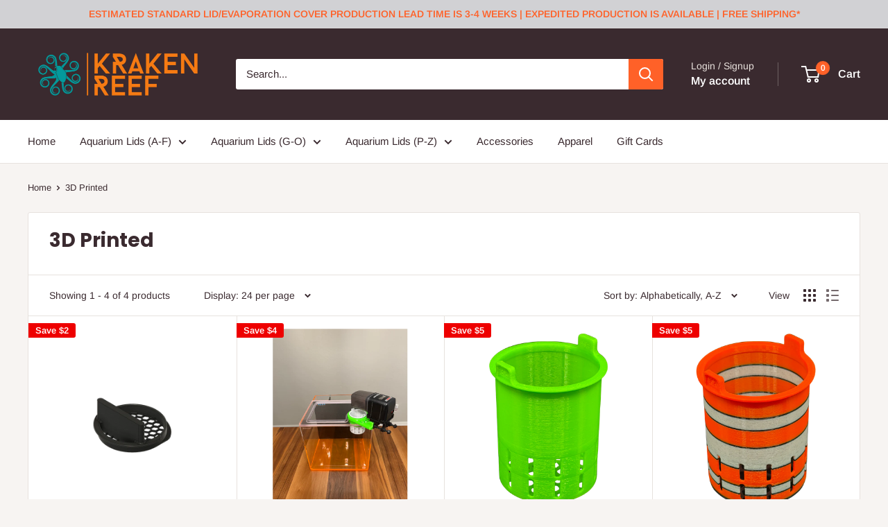

--- FILE ---
content_type: text/javascript
request_url: https://cdn.shopify.com/s/files/1/0383/0585/7671/t/4/assets/zendesk-embeddable.js?v=1647544205&shop=the-kraken-reef.myshopify.com
body_size: -596
content:
var script = document.createElement('script');script.type = 'text/javascript';script.id = 'ze-snippet';script.src = 'https://static.zdassets.com/ekr/snippet.js?key=53217502-c271-4d67-a609-635243a6b209';document.getElementsByTagName('head')[0].appendChild(script);

--- FILE ---
content_type: text/javascript
request_url: https://krakenreef.com/cdn/shop/t/39/assets/custom.js?v=102476495355921946141734011619
body_size: -681
content:
//# sourceMappingURL=/cdn/shop/t/39/assets/custom.js.map?v=102476495355921946141734011619
